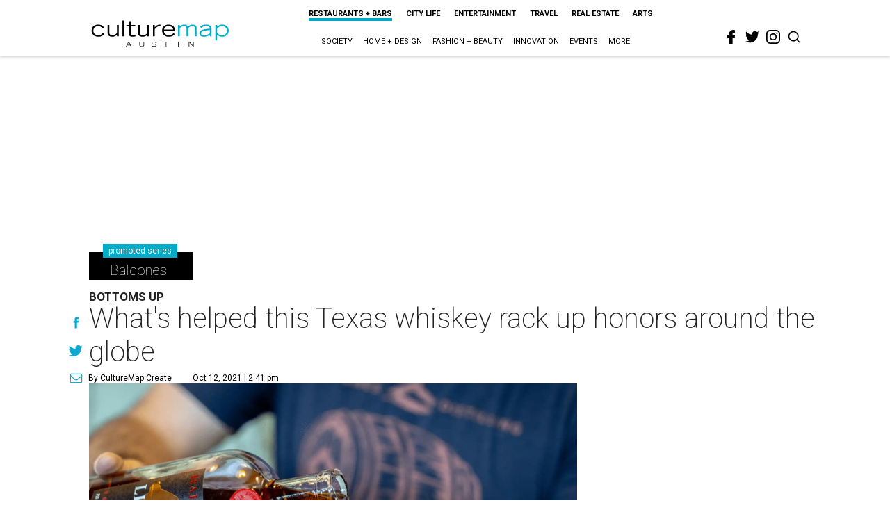

--- FILE ---
content_type: text/html; charset=utf-8
request_url: https://www.google.com/recaptcha/api2/aframe
body_size: 267
content:
<!DOCTYPE HTML><html><head><meta http-equiv="content-type" content="text/html; charset=UTF-8"></head><body><script nonce="uarDug6ATGk2PSbDDMfuQQ">/** Anti-fraud and anti-abuse applications only. See google.com/recaptcha */ try{var clients={'sodar':'https://pagead2.googlesyndication.com/pagead/sodar?'};window.addEventListener("message",function(a){try{if(a.source===window.parent){var b=JSON.parse(a.data);var c=clients[b['id']];if(c){var d=document.createElement('img');d.src=c+b['params']+'&rc='+(localStorage.getItem("rc::a")?sessionStorage.getItem("rc::b"):"");window.document.body.appendChild(d);sessionStorage.setItem("rc::e",parseInt(sessionStorage.getItem("rc::e")||0)+1);localStorage.setItem("rc::h",'1769997421427');}}}catch(b){}});window.parent.postMessage("_grecaptcha_ready", "*");}catch(b){}</script></body></html>